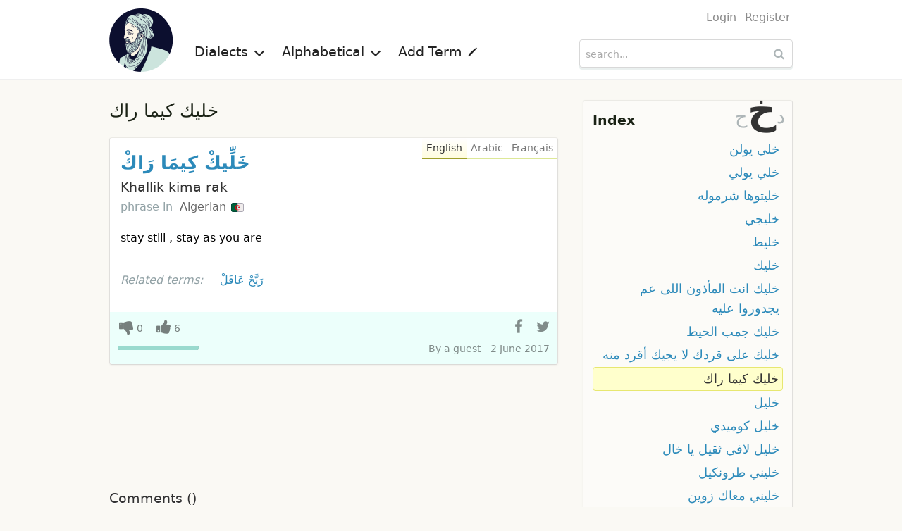

--- FILE ---
content_type: text/html; charset=UTF-8
request_url: https://en.mo3jam.com/term/%D8%AE%D9%84%D9%8A%D9%83%20%D9%83%D9%8A%D9%85%D8%A7%20%D8%B1%D8%A7%D9%83
body_size: 5342
content:
<!doctype html>
<html lang="en">
<head>
	<title>Mo3jam - خليك كيما راك</title>
    <meta charset="utf-8">
    <meta http-equiv="x-ua-compatible" content="ie=edge">
    <meta name="viewport" content="width=device-width,initial-scale=1">
     	<link rel="stylesheet" type="text/css" href="/fe/css/mo3jam-ltr.css?x5">
	<link rel="stylesheet" type="text/css" href="/fe/css/show.css?x5">
	<link rel="search" type="application/opensearchdescription+xml" title="Mo3jam" href="/mo3jam-search-en.xml">
    <link rel="canonical" href="https://en.mo3jam.com/term/%D8%AE%D9%84%D9%8A%D9%83%20%D9%83%D9%8A%D9%85%D8%A7%20%D8%B1%D8%A7%D9%83">
	<link rel="alternate" hreflang="ar" href="https://ar.mo3jam.com/term/%D8%AE%D9%84%D9%8A%D9%83%20%D9%83%D9%8A%D9%85%D8%A7%20%D8%B1%D8%A7%D9%83">
	<link rel="alternate" hreflang="en" href="https://en.mo3jam.com/term/%D8%AE%D9%84%D9%8A%D9%83%20%D9%83%D9%8A%D9%85%D8%A7%20%D8%B1%D8%A7%D9%83">
    <link rel="alternate" hreflang="x-default" href="https://ar.mo3jam.com/term/%D8%AE%D9%84%D9%8A%D9%83%20%D9%83%D9%8A%D9%85%D8%A7%20%D8%B1%D8%A7%D9%83">
	<meta property="fb:app_id" content="90649242355">
	<meta property="og:site_name" content="Mo3jam معجم">
	<meta property="og:image" content="https://en.mo3jam.com/fe/img/mo3jam-logo-180.png">
	<meta property="og:title" content="خليك كيما راك">
	<meta property="og:type" content="article">
	<meta property="og:url" content="https://mo3jam.com/term/%D8%AE%D9%84%D9%8A%D9%83%20%D9%83%D9%8A%D9%85%D8%A7%20%D8%B1%D8%A7%D9%83">
	<meta property="og:description" content="Definition of خليك كيما راك in colloquial Arabic">
    <script async src="//pagead2.googlesyndication.com/pagead/js/adsbygoogle.js"></script>
    <script>
        (adsbygoogle = window.adsbygoogle || []).push({
            google_ad_client: "ca-pub-5577468319354468",
            enable_page_level_ads: true
        });
    </script>
</head>
<body id="ltr">
<header id="header">
    <div class="header-proper row small-collapse medium-uncollapse">
        <nav id="site-nav" class="small-12 medium-8 columns">
            <div id="menu-toggle">
                <span class="icon-menu"></span>
            </div>
            <div id="site-identity">
                <a id="logo-link" href="/">
                    <picture>
                        <source srcset="/fe/img/mo3jam-logo-small-ltr.png" media="(max-width: 40em)">
                        <img id="site-logo" src="/fe/img/mo3jam-logo-large.png" alt="Mo3jam" title="Mo3jam">
                    </picture>
                </a>
            </div>
            <ul id="site-links">
                <li id="dialects-menu-item" class="site-item item-has-menu">
                    <a id="dialects-menu-link" class="site-link">Dialects <span class="sup icon-chevron-down"></span></a>
                    <ul id="dialects-menu" class="site-link-menu">
                        <li><a href="/dialect/Saudi"><span class="flag SAA"></span> Saudi<div class="dialect-term-count">3139 terms</div></a></li>
                        <li><a href="/dialect/Algerian"><span class="flag MAA_DZ"></span> Algerian<div class="dialect-term-count">2151 terms</div></a></li>
                        <li><a href="/dialect/Moroccan"><span class="flag MAA_MA"></span> Moroccan<div class="dialect-term-count">1008 terms</div></a></li>
                        <li><a href="/dialect/Egyptian"><span class="flag EGA"></span> Egyptian<div class="dialect-term-count">910 terms</div></a></li>
                        <li><a href="/dialect/Tunisian"><span class="flag MAA_TN"></span> Tunisian<div class="dialect-term-count">739 terms</div></a></li>
                        <li><a href="/dialect/Yemeni"><span class="flag YEA"></span> Yemeni<div class="dialect-term-count">709 terms</div></a></li>
                        <li><a href="/dialect/Syrian"><span class="flag LEA_SY"></span> Syrian<div class="dialect-term-count">648 terms</div></a></li>
                        <li><a href="/dialect/Iraqi"><span class="flag IRA"></span> Iraqi<div class="dialect-term-count">636 terms</div></a></li>
                        <li><a href="/dialect/Palestinian"><span class="flag LEA_PS"></span> Palestinian<div class="dialect-term-count">629 terms</div></a></li>
                        <li><a href="/dialect/Emirati"><span class="flag GAA_AE"></span> Emirati<div class="dialect-term-count">594 terms</div></a></li>
                        <li><a href="/dialect/Jordanian"><span class="flag LEA_JO"></span> Jordanian<div class="dialect-term-count">496 terms</div></a></li>
                        <li><a href="/dialect/Sudanese"><span class="flag SUA"></span> Sudanese<div class="dialect-term-count">484 terms</div></a></li>
                        <li><a href="/dialect/Kuwaiti"><span class="flag GAA_KW"></span> Kuwaiti<div class="dialect-term-count">481 terms</div></a></li>
                        <li><a href="/dialect/Libyan"><span class="flag MAA_LY"></span> Libyan<div class="dialect-term-count">437 terms</div></a></li>
                        <li><a href="/dialect/Bahraini"><span class="flag GAA_BH"></span> Bahraini<div class="dialect-term-count">361 terms</div></a></li>
                        <li><a href="/dialect/Lebanese"><span class="flag LEA_LB"></span> Lebanese<div class="dialect-term-count">330 terms</div></a></li>
                        <li><a href="/dialect/Qatari"><span class="flag GAA_QA"></span> Qatari<div class="dialect-term-count">317 terms</div></a></li>
                        <li><a href="/dialect/Omani"><span class="flag GAA_OM"></span> Omani<div class="dialect-term-count">257 terms</div></a></li>
                        <li><a href="/dialect/Hassaniya"><span class="flag MAA_MR"></span> Hassaniya<div class="dialect-term-count">99 terms</div></a></li>
                                            </ul>
                </li>
                <li id="initials-menu-item"  class="site-item item-has-menu">
                    <a id="initials-menu-link" class="site-link">Alphabetical <span class="sup icon-chevron-down"></span></a>
                    <ul id="initials-menu" class="site-link-menu">
                        <li><a href="/index/أ">أ</a></li><li><a href="/index/إ">إ</a></li><li><a href="/index/ا">ا</a></li><li><a href="/index/آ">آ</a></li><li><a href="/index/ب">ب</a></li><li><a href="/index/پ">پ</a></li><li><a href="/index/ت">ت</a></li><li><a href="/index/ث">ث</a></li><li><a href="/index/ج">ج</a></li><li><a href="/index/ڃ">ڃ</a></li><li><a href="/index/چ">چ</a></li><li><a href="/index/ح">ح</a></li><li><a href="/index/خ">خ</a></li><li><a href="/index/د">د</a></li><li><a href="/index/ذ">ذ</a></li><li><a href="/index/ر">ر</a></li><li><a href="/index/ز">ز</a></li><li><a href="/index/س">س</a></li><li><a href="/index/ش">ش</a></li><li><a href="/index/ص">ص</a></li><li><a href="/index/ض">ض</a></li><li><a href="/index/ط">ط</a></li><li><a href="/index/ظ">ظ</a></li><li><a href="/index/ع">ع</a></li><li><a href="/index/غ">غ</a></li><li><a href="/index/ف">ف</a></li><li><a href="/index/ڤ">ڤ</a></li><li><a href="/index/ڥ">ڥ</a></li><li><a href="/index/ق">ق</a></li><li><a href="/index/ڨ">ڨ</a></li><li><a href="/index/ك">ك</a></li><li><a href="/index/گ">گ</a></li><li><a href="/index/ل">ل</a></li><li><a href="/index/م">م</a></li><li><a href="/index/ن">ن</a></li><li><a href="/index/ه">ه</a></li><li><a href="/index/و">و</a></li><li><a href="/index/ي">ي</a></li>                    </ul>
                </li>
                <li class="site-item">
                    <a id="add-button" class="site-link" href="/term/add">Add Term <span class="sup icon-pencil"></span></a>
                </li>
                                <li class="site-item hide-for-medium aux-mobile-links">
                                            <a href="/user/login">Login</a>                                            <a href="/user/register">Register</a>                                                                <a class="ar" hreflang="ar" lang="ar" title="تصفّح معجم باللغة العربية" href="https://ar.mo3jam.com/term/%D8%AE%D9%84%D9%8A%D9%83%20%D9%83%D9%8A%D9%85%D8%A7%20%D8%B1%D8%A7%D9%83" rel="alternate"><span class="sup icon-language"></span> عربي</a>
                                    </li>
            </ul>
            <div class="headers-links-small show-for-small-only">
                <div class="header-link"><a href="/term/add">Add Term </a></div>
                            </div>

        </nav>
        <div id="search-container" class="small-12 medium-4 columns">
            <div id="pre-header-links">
                <div id="user-nav">
                    <ul class="user-links">
                                                    <li><a href="/user/login">Login</a></li>
                                                    <li><a href="/user/register">Register</a></li>
                                            </ul>
                </div>
            </div>
            <form id="search-form" method="get" action="/search" role="search">
                <input id="search-input" maxlength="255" autocapitalize="off" autocomplete="off" autocorrect="off" spellcheck="false" tabindex="0" type="search" name="q" placeholder="search..." value="" />
                <button id="search-button" class="sup" type="submit" title="search...">&nbsp;</button>
            </form>
        </div>
    </div>
</header>

<main class="row">
<div id="content" class="small-12 medium-8 column">
<h1 id="def-page-heading" class="ar base-dir">خليك كيما راك</h1>
	<div id="definitions">
	<article id="d11353" class="def MAA_DZ">
    <header>
        <h2 class="def-term"><a href="/term/خليك كيما راك">خَلِّيكْ كِيمَا رَاكْ</a>  </h2>
        <span class="def-term-tr ts ltr">Khallik kima rak</span>
    </header>
	<div class="def-main">
        <div class="dialects">
            <span>phrase in</span>  <a class="dialect" href="/dialect/Algerian">Algerian <span class="flag MAA_DZ"></span></a>         </div>
<div class="def-content en cur-def" lang="en"><div class="def-body">stay still , stay as you are</div></div><div class="def-content ar" lang="ar"><div class="def-body">عبارة جزائرية تعني : لا تتحرك , إبق مكانك , إبق كما أنت .</div><div class="example"><span class="sup example-icon"></span> خَلِّيكْ كِيمَا رَاكْ مَا تْبَدَّلْ وَالُو = إبق كما أنت لا تغيّر شيئا .<br />
<br />
خَلِّيكْ كِيمَا رَاكْ ضُرْكْ نْجِي لِيكْ = إبق مكانك سوف أتي إليك في الحين .<br />
<br />
خَلِّيهْ كِيمَا رَاهْ مَا تْزَغّْدُوشْ = أتركه كما هو لا تحركه .</div></div><div class="def-content fr" lang="fr"><div class="def-body">ne bouge pas , reste là où tu es , reste comme tu es</div></div><ul class="def-langs"><li lang="en" class="en cur-def-lang">English</li><li lang="ar" class="ar">Arabic</li><li lang="fr" class="fr">Français</li></ul>        <aside class="related">
            <h6><span>Related terms:</span></h6>
            <ol class="related-terms">
                <li><a href="/term/ريح عاقل#d14674"><span class="term-flags"><span class="flag MAA_DZ"></span></span> رَيَّحْ عَاقَلْ</a></li>            </ol>
        </aside>
	</div>
	<footer>
        <div class="def-actions">
            <div class="vote-links">
                <span class="action vote vote-down"><span class="digit-text">0</span></span>
                <span class="action vote vote-up"><span class="digit-text">6</span></span>
                            </div>
                        <div class="votes-bar" >
                <div class="up-votes-bar-fill" style="width:100%"></div>
            </div>
            <div class="share-bar" data-def-id="d11353">
                <a class="action share-facebook"></a>
                <a class="action share-twitter"></a>
                <a class="action share-whatsapp"></a>
            </div>
        </div>
		<div class="info">
            <address>By <span class="def-user">a guest</span></address>
			<time datetime="2017-06-02T20:23:24+00:00">2 June 2017</time>
		</div>
			</footer>
	</article>
    
<ins class="adsbygoogle"
     style="display:block"
     data-ad-format="fluid"
     data-ad-layout-key="-gu-3+1f-3d+2z"
     data-ad-client="ca-pub-5577468319354468"
     data-ad-slot="8372010232"></ins>
<script>
    (adsbygoogle = window.adsbygoogle || []).push({});
</script>
	</div>

<div id="term-comments">
    <h5>Comments <span style="display:inline-block">(<fb:comments-count href="http://ar.mo3jam.com/term/خليك كيما راك"></fb:comments-count>)</span></h5>
	<fb:comments href="http://mo3jam.com/term/خليك كيما راك" num_posts="5" width="100%"></fb:comments>
    <script id="facebook-jssdk" async defer crossorigin="anonymous" src="https://connect.facebook.net/en_US/sdk.js"></script>
</div>
</div>
<aside id="aux" class="small-12 medium-4 column">

	<nav id="term-index-wrap" class="enclosure">
		<h4><a href="/index">Index</a></h4>
		<div id="initials-mini-wrap">
			<a id="prev-initial" href="/term/ح">ح</a>
			<a id="current-initial" href="/index/خ">خ</a>
			<a id="next-initial" href="/term/د">د</a>
		</div>
		<ul id="term-index" class="rtl">
						<li><a href="/term/خلي يولن">خلي يولن</a></li>
				<li><a href="/term/خلي يولي">خلي يولي</a></li>
				<li><a href="/term/خليتوها شرموله">خليتوها شرموله</a></li>
				<li><a href="/term/خليجي">خليجي</a></li>
				<li><a href="/term/خليط">خليط</a></li>
				<li><a href="/term/خليك">خليك</a></li>
				<li><a href="/term/خليك انت المأذون اللى عم يجدوروا عليه">خليك انت المأذون اللى عم يجدوروا عليه</a></li>
				<li><a href="/term/خليك جمب الحيط">خليك جمب الحيط</a></li>
				<li><a href="/term/خليك على قردك لا يجيك أقرد منه">خليك على قردك لا يجيك أقرد منه</a></li>
				<li class="current-term"><a href="/term/خليك كيما راك">خليك كيما راك</a></li>
				<li><a href="/term/خليل">خليل</a></li>
				<li><a href="/term/خليل كوميدي">خليل كوميدي</a></li>
				<li><a href="/term/خليل لافي ثقيل يا خال">خليل لافي ثقيل يا خال</a></li>
				<li><a href="/term/خليني طرونكيل">خليني طرونكيل</a></li>
				<li><a href="/term/خليني معاك زوين">خليني معاك زوين</a></li>
				<li><a href="/term/خليني مني">خليني مني</a></li>
				<li><a href="/term/خليه">خليه</a></li>
				<li><a href="/term/خليها تعجج">خليها تعجج</a></li>
				<li><a href="/term/خم">خم</a></li>
				<li><a href="/term/خم النوم">خم النوم</a></li>
				<li><a href="/term/خماج  خامج">خماج  خامج</a></li>
				<li><a href="/term/خماچير">خماچير</a></li>
				<li><a href="/term/خماس">خماس</a></li>
				<li><a href="/term/خماط">خماط</a></li>
				<li><a href="/term/خمام">خمام</a></li>
				<li><a href="/term/خمبارة">خمبارة</a></li>
				<li><a href="/term/خمبقان">خمبقان</a></li>
				<li><a href="/term/خمبقه">خمبقه</a></li>
				<li><a href="/term/خمبلة">خمبلة</a></li>
				<li><a href="/term/خمبول">خمبول</a></li>
						</ul>
	</nav>

	<!-- Def Page Skyscraper -->
	<ins class="adsbygoogle"
		 style="display:inline-block;width:300px;height:600px"
		 data-ad-client="ca-pub-5577468319354468"
		 data-ad-slot="7030596308"></ins>

	<script>
		(adsbygoogle = window.adsbygoogle || []).push({});
	</script>
</aside>
<div id="login-dialogue" class="overlay">
	<div id="dialogue-close-button" class="sup"></div>
    <h6 class="overlay-title">Login to continue</h6>
	<div class="message-row hidden"></div>
	<form method="post" action="/user/login" class="form"> 
		<input type="hidden" name="return" value="term/خليك كيما راك" />
	<div class="form-row">
		<div class="form-label s te">
			<label for="modal-email-input">Email</label>
		</div>
		<div class="control s">
			<input id="modal-email-input" type="text" class="text-input" autocomplete="email" name="email" placeholder="Email" />
		</div>
	</div>
	<div class="form-row">
		<div class="form-label s te">
			<label for="password">Password</label>
		</div>
		<div class="control s">
			<div><input id="password" class="text-input" autocomplete="current-password" type="password" name="password" placeholder="Password" /></div>
			<div class="remember-me"><label> <input type="checkbox" name="remember" value="true" checked="checked" /> &nbsp; Remember me </label></div>
		</div>
	</div>
	<div class="form-row action-row">
        <div class="form-label s"></div>
		<div class="control s">
			<input class="form-button" type="submit" value="Login" />
			<span style="padding: 0 30px"> or <a href="/user/register">Create an account</a> </span>
		</div>
	</div>

	</form>
</div></main>

<footer id="footer">
    <div class="row">
        <div class="small-12 medium-8 columns text en">
                            Copyright &copy; 2009–2026. All rights reserved.<br />
                The content published by our users does not reflect the opinions or beliefs of the website's owner.
                For advertising inquiries contact us on <a href="mailto:info@mo3jam.com">info@mo3jam.com</a>

                        <br />
            <div>
                <a href="https://www.facebook.com/mo3jami"><span class="sup icon-facebook"></span></a> <a href="https://twitter.com/mo3jam"><span class="sup icon-twitter"></span></a> <a href="https://instagram.com/mo3jam"><span class="sup icon-instagram"></span></a>
            </div>
        </div>
        <div class="small-12 medium-4 columns">
                        <div class="ar text"><a class="locale" title="تصفّح معجم باللغة العربية" href="https://ar.mo3jam.com/term/%D8%AE%D9%84%D9%8A%D9%83%20%D9%83%D9%8A%D9%85%D8%A7%20%D8%B1%D8%A7%D9%83" rel="alternate" hreflang="ar" lang="ar"><span class="sup icon-language"></span> عربي</a></div>
                    </div>
    </div>
</footer>
<div id="bg-overlay">&nbsp;</div>
<div id="fb-root"></div>
<script defer src="/fe/js/mo3jam.pack.min.js?x6"></script>
<script>
    (function(i,s,o,g,r,a,m){i['GoogleAnalyticsObject']=r;i[r]=i[r]||function(){
        (i[r].q=i[r].q||[]).push(arguments)},i[r].l=1*new Date();a=s.createElement(o),
        m=s.getElementsByTagName(o)[0];a.async=1;a.src=g;m.parentNode.insertBefore(a,m)
    })(window,document,'script','//www.google-analytics.com/analytics.js','ga');

    ga('create', 'UA-703567-7', 'auto', {'legacyCookieDomain': 'mo3jam.com'});
    ga('send', 'pageview');
</script>
</body></html>

--- FILE ---
content_type: text/html; charset=utf-8
request_url: https://www.google.com/recaptcha/api2/aframe
body_size: 268
content:
<!DOCTYPE HTML><html><head><meta http-equiv="content-type" content="text/html; charset=UTF-8"></head><body><script nonce="QAUqAjT-jZaCnotBYjgJtw">/** Anti-fraud and anti-abuse applications only. See google.com/recaptcha */ try{var clients={'sodar':'https://pagead2.googlesyndication.com/pagead/sodar?'};window.addEventListener("message",function(a){try{if(a.source===window.parent){var b=JSON.parse(a.data);var c=clients[b['id']];if(c){var d=document.createElement('img');d.src=c+b['params']+'&rc='+(localStorage.getItem("rc::a")?sessionStorage.getItem("rc::b"):"");window.document.body.appendChild(d);sessionStorage.setItem("rc::e",parseInt(sessionStorage.getItem("rc::e")||0)+1);localStorage.setItem("rc::h",'1768993483822');}}}catch(b){}});window.parent.postMessage("_grecaptcha_ready", "*");}catch(b){}</script></body></html>

--- FILE ---
content_type: text/plain
request_url: https://www.google-analytics.com/j/collect?v=1&_v=j102&a=387932204&t=pageview&_s=1&dl=https%3A%2F%2Fen.mo3jam.com%2Fterm%2F%25D8%25AE%25D9%2584%25D9%258A%25D9%2583%2520%25D9%2583%25D9%258A%25D9%2585%25D8%25A7%2520%25D8%25B1%25D8%25A7%25D9%2583&ul=en-us%40posix&dt=Mo3jam%20-%20%D8%AE%D9%84%D9%8A%D9%83%20%D9%83%D9%8A%D9%85%D8%A7%20%D8%B1%D8%A7%D9%83&sr=1280x720&vp=1280x720&_u=IEBAAEABAAAAACAAI~&jid=2103674094&gjid=1040481704&cid=496760784.1768993482&tid=UA-703567-7&_gid=526186603.1768993482&_r=1&_slc=1&z=1469344361
body_size: -450
content:
2,cG-TB78BYK4RB